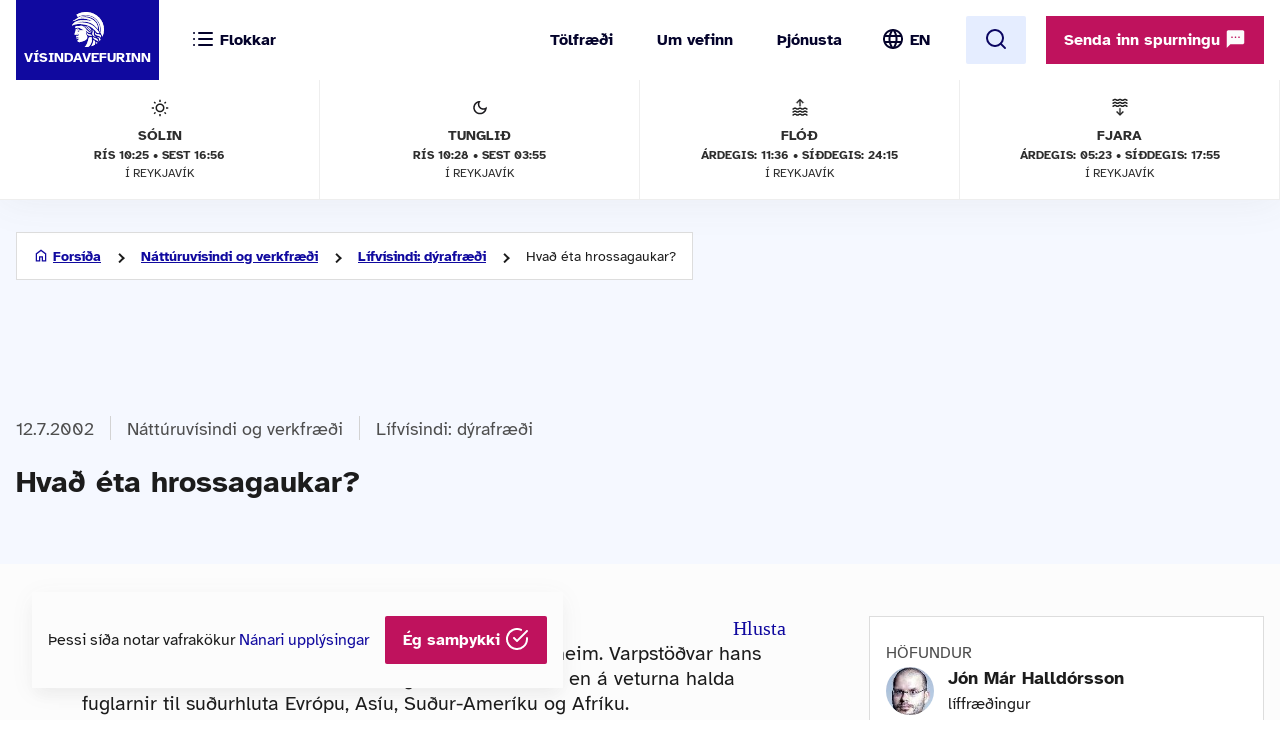

--- FILE ---
content_type: text/html; charset=UTF-8
request_url: https://www.visindavefur.is/svar.php?id=2586
body_size: 31856
content:

<!DOCTYPE html>
<!--[if lt IE 7]> <html class="no-js lt-ie9 lt-ie8 lt-ie7" lang="is" xmlns="http://www.w3.org/1999/xhtml" xmlns:og="http://ogp.me/ns#" xmlns:fb="https://www.facebook.com/2008/fbml" xml:lang="is" lang="is">
<![endif]-->
<!--[if IE 7]> <html class="no-js lt-ie9 lt-ie8" lang="is" xmlns="http://www.w3.org/1999/xhtml" xmlns:og="http://ogp.me/ns#" xmlns:fb="https://www.facebook.com/2008/fbml" xml:lang="is" lang="is">
<![endif]-->
<!--[if IE 8]> <html class="no-js lt-ie9" lang="is" xmlns="http://www.w3.org/1999/xhtml" xmlns:og="http://ogp.me/ns#" xmlns:fb="https://www.facebook.com/2008/fbml" xml:lang="is" lang="is"> <![endif]-->
<!--[if gt IE 8]><!-->
<html class="no-js lang-is" xmlns="http://www.w3.org/1999/xhtml" xmlns:og="http://ogp.me/ns#" xmlns:fb="https://www.facebook.com/2008/fbml" xml:lang="is" lang="is">
<!--<![endif]-->
	<head>
		<title>Vísindavefurinn: Hvað éta hrossagaukar?</title>
		
		<meta charset="utf-8">
		<meta name="viewport" content="width=device-width,initial-scale=1.0,user-scalable=yes,minimum-scalable=1.0" />

		<meta name="google-site-verification" content="UeM_PYJ3NMU1SICgJbjpZdSnqgd7GyGP5YNeM7CYey0" />
		<meta name="google-site-verification" content="W8zhu2vlmP8cDcSp9nCc3F-GKMvtWGBQqOb4cZ-DFhU" />

		                                          									<meta property="og:image" content="https://www.visindavefur.is/myndir/visindavefur_logo_stort_200514.jpg"/>
				                        				 
                <meta property="fb:admins" content="723301661"/>
		                        				 
                <meta property="og:type" content="article"/>
		                        				 
                <meta property="og:url" content="http://www.visindavefur.is/svar.php?id=2586"/>
		                        				 
                <meta property="og:title" content="Hvað éta hrossagaukar?
"/>
		                        				 
                <meta property="og:description" content="Hrossagaukurinn (Gallinago gallinago) finnst víða um heim. Varpstöðvar hans eru á tempruðum svæðum Evrasíu og Norður-Ameríku en á veturna halda fuglarnir til suðurhluta Evrópu, Asíu, Suður-Ameríku og Afríku.      Hrossagaukurinn vegur um 115-130 grömm og er um 27 sentímetrar á lengd með rúmlega 6 se..."/>
		                        				 
                <meta property="og:site_name" content="Vísindavefurinn"/>
		         

		<link rel="stylesheet" href="/design/vv_styles.css?748e8eaf222ddd121278b8de38c535185a1fe729">

		<link rel="alternate" type="application/rss+xml" title="RSS fyrir Vísindavefinn" href="/visindavefur.rss" />

		<link rel="search" type="application/opensearchdescription+xml" href="/libs/opensearch/vv_opensearch.xml?ad167904565014f9f5c11520774f4f8e9e6449e7" title="Leit á Vísindavefnum" />

		<!--[if (lt IE 9) & (!IEMobile)]>
			<script src="/libs/js/selectivizr-min.js?3945292ff776a4f8c611df09f49a051b56c0102f"></script>
		<![endif]-->
		<!--[if lt IE 9]>
			<script src="/libs/js/html5.js?f232b9610b4fd1c3c097616ecf3a1bb6d1d089a9"></script>
		<![endif]-->

		
<!-- Piwik -->
<script type="text/javascript">
  var _paq = _paq || [];
  _paq.push(['trackPageView']);
  _paq.push(['enableLinkTracking']);
  (function() {
    var u="//vefgreinir.hi.is/";
    _paq.push(['setTrackerUrl', u+'piwik.php']);
    _paq.push(['setSiteId', 122]);
    var d=document, g=d.createElement('script'), s=d.getElementsByTagName('script')[0];
    g.type='text/javascript'; g.async=true; g.defer=true; g.src=u+'piwik.js'; s.parentNode.insertBefore(g,s);
  })();
</script>
<noscript><p><img src="//vefgreinir.hi.is/piwik.php?idsite=122" style="border:0;" alt="" /></p></noscript>
<!-- End Piwik Code -->


	</head>
	<body class="b-article">
		
		<header class="header">

            <div class="header-container">

				<div class="header-logo"><a href="/"><img src="/design/i_vv/logo.svg?2024" alt="Vísindavefurinn"><span>Vísindavefurinn</span></a></div>

                <div class="header-mobile">

                    <nav class="mobile-nav" role="navigation">

                        <ul>
			    <li class="categories"><a href="/vegna_thess.php?id="><svg xmlns="http://www.w3.org/2000/svg" width="24" height="24" viewBox="0 0 24 24" fill="none" stroke="currentColor" stroke-width="2" stroke-linecap="round" stroke-linejoin="round" class="feather feather-list"><line x1="8" y1="6" x2="21" y2="6"></line><line x1="8" y1="12" x2="21" y2="12"></line><line x1="8" y1="18" x2="21" y2="18"></line><line x1="3" y1="6" x2="3.01" y2="6"></line><line x1="3" y1="12" x2="3.01" y2="12"></line><line x1="3" y1="18" x2="3.01" y2="18"></line></svg><svg xmlns="http://www.w3.org/2000/svg" width="24" height="24" viewBox="0 0 24 24" fill="none" stroke="currentColor" stroke-width="2" stroke-linecap="round" stroke-linejoin="round" class="feather feather-x"><line x1="18" y1="6" x2="6" y2="18"></line><line x1="6" y1="6" x2="18" y2="18"></line></svg> <span>Flokkar</span></a></li>
                            <li class="burger"><a href="/">
				<span>Valmynd</span> <svg xmlns="http://www.w3.org/2000/svg" width="24" height="24" viewBox="0 0 24 24" fill="none" stroke="currentColor" stroke-width="2" stroke-linecap="round" stroke-linejoin="round" class="feather feather-menu"><line x1="3" y1="12" x2="21" y2="12"></line><line x1="3" y1="6" x2="21" y2="6"></line><line x1="3" y1="18" x2="21" y2="18"></line></svg><svg xmlns="http://www.w3.org/2000/svg" width="24" height="24" viewBox="0 0 24 24" fill="none" stroke="currentColor" stroke-width="2" stroke-linecap="round" stroke-linejoin="round" class="feather feather-x"><line x1="18" y1="6" x2="6" y2="18"></line><line x1="6" y1="6" x2="18" y2="18"></line></svg></a></li>
                            <li class="lang">
                                <img src="/design/i_vv/lang.svg?2024" alt="English">
                                <a href="http://www.why.is/">EN</a>
                            </li>
                        </ul>

                     </nav>

                </div>

				<nav class="category-nav" role="navigation">
			<ul>

				<li class="cat-all">
					<a href="/vegna_thess.php?id=">
					<img src="/design/i_vv/icon-category.svg" alt="">
					<span>Allir flokkar</span>
					<img class="arrow-icon" src="/design/i_vv/arrow_right.svg">
					</a>
				</li>
							<li class="cat-teal">
					<a href="/vegna_thess.php?id=3">

					
																
											 <img src="/design/i_vv/icon-diversity.svg" alt="">
					
					<span style="color:#719500">
						Félagsvísindi
					</span>
					<img class="arrow-icon" src="/design/i_vv/arrow_right.svg">
					</a>
				</li>
							<li class="cat-teal">
					<a href="/vegna_thess.php?id=11">

					
																
											 <img src="/design/i_vv/icon-spa.svg" alt="">
					
					<span style="color:#0098AA">
						Heilbrigðisvísindi
					</span>
					<img class="arrow-icon" src="/design/i_vv/arrow_right.svg">
					</a>
				</li>
							<li class="cat-teal">
					<a href="/vegna_thess.php?id=2">

					
																
											 <img src="/design/i_vv/icon-neurology.svg" alt="">
					
					<span style="color:#c0a14b">
						Hugvísindi
					</span>
					<img class="arrow-icon" src="/design/i_vv/arrow_right.svg">
					</a>
				</li>
							<li class="cat-teal">
					<a href="/vegna_thess.php?id=152">

					
																
											 <img src="/design/i_vv/icon-school.svg" alt="">
					
					<span style="color:#AC1A2F">
						Menntavísindi
					</span>
					<img class="arrow-icon" src="/design/i_vv/arrow_right.svg">
					</a>
				</li>
							<li class="cat-teal">
					<a href="/vegna_thess.php?id=1">

					
																
											 <img src="/design/i_vv/icon-genetics.svg" alt="">
					
					<span style="color:#EB7125">
						Náttúruvísindi og verkfræði
					</span>
					<img class="arrow-icon" src="/design/i_vv/arrow_right.svg">
					</a>
				</li>
							<li class="cat-teal">
					<a href="/vegna_thess.php?id=43">

					
																
											 <img src="/design/i_vv/icon-neurology.svg" alt="">
					
					<span style="color:#00457C">
						Vísindavefur
					</span>
					<img class="arrow-icon" src="/design/i_vv/arrow_right.svg">
					</a>
				</li>
							<li class="cat-teal">
					<a href="/vegna_thess.php?id=202">

					
																
											 <img src="/design/i_vv/icon-account-balance.svg" alt="">
					
					<span style="color:#00457C">
						Þverfræðilegt efni
					</span>
					<img class="arrow-icon" src="/design/i_vv/arrow_right.svg">
					</a>
				</li>
						</ul>
		</nav>
 

                <div class="header-desktop">

                    <nav class="desktop-nav" role="navigation">

                        <ul>
                            <li><a href="/svar.php?id=73555">Tölfræði</a></li>
                            <li><a href="/svar.php?id=70789">Um vefinn</a></li>
                            <li><a href="/svar.php?id=70790">Þjónusta</a></li>
                            <li class="search">
				<form class="searchbar" action="/search/" method="GET">
				<input type="search" name="q" class="d-search" placeholder="Sláðu inn leitarorð og ýttu á „enter“" />

                                <svg xmlns="http://www.w3.org/2000/svg" width="24" height="24" viewBox="0 0 24 24" fill="none">
                                    <mask id="mask0_853_7542" style="mask-type:alpha" maskUnits="userSpaceOnUse" x="0" y="0" width="24" height="24">
                                    <rect width="24" height="24" fill="#D9D9D9"/>
                                    </mask>
                                    <g mask="url(#mask0_853_7542)">
                                    <path d="M19.6 21L13.3 14.7C12.8 15.1 12.225 15.4167 11.575 15.65C10.925 15.8833 10.2333 16 9.5 16C7.68333 16 6.146 15.371 4.888 14.113C3.62933 12.8543 3 11.3167 3 9.5C3 7.68333 3.62933 6.14567 4.888 4.887C6.146 3.629 7.68333 3 9.5 3C11.3167 3 12.8543 3.629 14.113 4.887C15.371 6.14567 16 7.68333 16 9.5C16 10.2333 15.8833 10.925 15.65 11.575C15.4167 12.225 15.1 12.8 14.7 13.3L21 19.6L19.6 21ZM9.5 14C10.75 14 11.8127 13.5627 12.688 12.688C13.5627 11.8127 14 10.75 14 9.5C14 8.25 13.5627 7.18733 12.688 6.312C11.8127 5.43733 10.75 5 9.5 5C8.25 5 7.18733 5.43733 6.312 6.312C5.43733 7.18733 5 8.25 5 9.5C5 10.75 5.43733 11.8127 6.312 12.688C7.18733 13.5627 8.25 14 9.5 14Z" fill="#4E4E4E"/>
                                    </g>
                                </svg>
				</form>
			     </li>
				<li class="lang"><img src="/design/i_vv/lang.svg?2024" alt="English"><a href="http://www.why.is/">EN</a></li>

                        </ul>

                        <a href="/search/" class="search-button btn btn-light"><svg xmlns="http://www.w3.org/2000/svg" width="24" height="24" viewBox="0 0 24 24" fill="none" stroke="currentColor" stroke-width="2" stroke-linecap="round" stroke-linejoin="round" class="feather feather-search"><circle cx="11" cy="11" r="8"></circle><line x1="21" y1="21" x2="16.65" y2="16.65"></line></svg></a>
                        
                        <div class="header-question">
				  <a href="/hvers_vegna.php?id=" onclick="javascript:$('a.send-question').click(); return false;" class="btn send">Senda inn spurningu <img src="/design/i_vv/message.svg" alt="message icon"></a> 
					
			   </div>

			</nav>
				
					<div class="header-data">
												<div class="data-item">
	
							<img src="/design/i_vv/icon-sun.svg" alt="Sólin">
	
							Sólin
							<strong>Rís 10:25 • sest 16:56</strong>
							<span>í Reykjavík</span>
	
						</div>
						
						<div class="data-item">
	
							<img src="/design/i_vv/icon-moon.svg" alt="Tunglið">
	
							Tunglið
							<strong>Rís 10:28 • Sest 03:55</strong>
							<span>í Reykjavík</span>
	
						</div>
						
						<div class="data-item">
	
							<img src="/design/i_vv/icon-flood.svg" alt="Flóð">
	
							Flóð
							<strong>Árdegis: 11:36 • Síðdegis: 24:15</strong>
							<span>í Reykjavík</span>
	
						</div>
						
						<div class="data-item">
	
							<img src="/design/i_vv/icon-tide.svg" alt="Fjaran">
	
							Fjara
							<strong>Árdegis: 05:23 • Síðdegis: 17:55</strong>
							<span>í Reykjavík</span>
	
						</div>
											</div>


                </div>

    
            </div>
		
					<div class="header-data">
												<div class="data-item">
	
							<img src="/design/i_vv/icon-sun.svg" alt="Sólin">
	
							Sólin
							<strong>Rís 10:25 • sest 16:56</strong>
							<span>í Reykjavík</span>
	
						</div>
						
						<div class="data-item">
	
							<img src="/design/i_vv/icon-moon.svg" alt="Tunglið">
	
							Tunglið
							<strong>Rís 10:28 • Sest 03:55</strong>
							<span>í Reykjavík</span>
	
						</div>
						
						<div class="data-item">
	
							<img src="/design/i_vv/icon-flood.svg" alt="Flóð">
	
							Flóð
							<strong>Árdegis: 11:36 • Síðdegis: 24:15</strong>
							<span>í Reykjavík</span>
	
						</div>
						
						<div class="data-item">
	
							<img src="/design/i_vv/icon-tide.svg" alt="Fjaran">
	
							Fjara
							<strong>Árdegis: 05:23 • Síðdegis: 17:55</strong>
							<span>í Reykjavík</span>
	
						</div>
											</div>



		</header>



					
<div class="poppin md-send">

<a class="instructions" href="#">Leiðbeiningar<svg xmlns="http://www.w3.org/2000/svg" width="24" height="24" viewBox="0 0 24 24" fill="none" stroke="currentColor" stroke-width="2" stroke-linecap="round" stroke-linejoin="round" class="feather feather-help-circle"><circle cx="12" cy="12" r="10"></circle><path d="M9.09 9a3 3 0 0 1 5.83 1c0 2-3 3-3 3"></path><line x1="12" y1="17" x2="12.01" y2="17"></line></svg></a><a class="instructions-close" href="#">Til baka <svg xmlns="http://www.w3.org/2000/svg" width="24" height="24" viewBox="0 0 24 24" fill="none" stroke="currentColor" stroke-width="2" stroke-linecap="round" stroke-linejoin="round" class="feather feather-arrow-left"><line x1="19" y1="12" x2="5" y2="12"></line><polyline points="12 19 5 12 12 5"></polyline></svg></a>

	<h2>Sendu inn spurningu </h2>
	
	<div class="instructions-more">

		<p class="first">Hér getur þú sent okkur nýjar spurningar um vísindaleg efni.</p>
		<p>Hafðu spurninguna stutta og hnitmiðaða og sendu aðeins eina í einu. Einlægar og vandaðar spurningar
		um mikilvæg efni eru líklegastar til að kalla fram vönduð og greið svör. Ekki er víst að tími vinnist til að
		svara öllum spurningum.</p>
		<p>Persónulegar upplýsingar um spyrjendur eru eingöngu notaðar í starfsemi vefsins, til dæmis til að
		svör verði við hæfi spyrjenda. Spurningum er ekki sinnt ef spyrjandi villir á sér heimildir eða segir ekki
		nægileg deili á sér.</p>
		<p>Spurningum sem eru ekki á verksviði vefsins er eytt.</p>
		<p>Að öðru leyti er hægt að spyrja Vísindavefinn um allt milli himins og jarðar!</p>
		<div class="content-left-sep"></div>

	</div>

	<form action="/hvers_vegna.php?id=" method="POST" name="question_send">

		<div class="md-fields">

			<input type="hidden" name="step" value="4">

			<div class="md-input">
				<label for="s-fname">Nafn</label>
				<input type="text" name="f_name" class="send-input" id="s-fname" required="required" value="">
				<input type="hidden" name="l_name" class="send-input" id="s-sname" value="">
			</div>

			<div class="md-input">
				<label for="s-email">Netfang</label>
				<input type="email" name="email" class="send-input" id="s-email" required="required" value="">
			</div>

			<div class="md-input">
				<label for="s-byear">Fæðingarár</label>
				<input type="number" name="birthyear" class="send-input" id="s-byear" maxlength="4" required="required" value="">
			</div>

			<div class="md-input">
	<label for="s-math">Ruslpóstvörn</label>

	<input type="hidden" name="vv_math_problem_hash_id" class="vv_math_problem_hash_id" id="vv_math_problem_hash_id" value="">
	<input type="text" name="vv_math_problem_answer" id="vv_math_problem_answer" class="send-input" valuesize="2" maxlength="2" required="required" style="width: 30%;">
	<span class="s-math-container">
			=
		<span class="math_problem_num1_txt"></span>
		<img class="math_problem_math_icon" src="" />
		<span class="math_problem_num2_txt"></span>
	</span>
</div>


			
			<div class="md-input">
				<label for="s-question">Spurning</label>
				<textarea type="text" name="question" class="send-input i-question" id="s-question" rows="6" required="required"></textarea>
			</div>


		</div>

		<div class="md-actions">
			<button type="button" value="" class="btn btn-white"><i data-feather="x"></i> Hætta við</button>
			<button type="submit" value="Senda" class="btn send-button"><i data-feather="check"></i> Senda</button>
			
		</div>

	</form>

</div>




	


		
		<section class="layout">
			<div class="main-content">
									<div class="backdrop-blue">
						<!-- answer begins -->
						<div class="article-header layout-item">
							<div class="breadcrumbs-button">
	<img class="br-arrow" src="/design/i_vv/icon-arrow-left.svg">
	<img class="br-home" src="/design/i_vv/icon-home.svg">
						<a  class="br-back"  href="/">Forsíða</a>
				
					<a  href="/vegna_thess.php?id=1">Náttúruvísindi og verkfræði</a>
				
					<a  href="/vegna_thess.php?id=65">Lífvísindi: dýrafræði</a>
				
					<span>Hvað éta hrossagaukar?</span>
				
	</div>

							<div class="headline-elements">
									<div class="breadcrumbs">
		<div class="b-left">
			<p class="top">Flokkun:</p>
		</div>

				
		<div class="b-right">
								<span class="b-date">12.7.2002</span>
						
			
			<div class="b-cat">

				<a href="/vegna_thess.php?id=1">Náttúruvísindi og verkfræði</a>
														<a href="/vegna_thess.php?id=65">Lífvísindi: dýrafræði</a> 
				
			</div>

		

				</div>
	</div>





																<h1>Hvað éta hrossagaukar?</h1>

								<p class="authors">
									

Jón Már Halldórsson
								</p>
															</div>

							<!-- ads begin -->



<!-- ads end -->

						</div>
					</div>

				
					
					<div class="article-wrapper layout-item">

						<section class="content-left">

							<article class="default-article">
	
								<section class="article-text" id="vv-article-text-area">

					
														<div id="readspeaker_button1" class="rs_skip rsbtn rs_preserve" style="text-align: right; display:block;">
										<a rel="nofollow" class="rsbtn_play" accesskey="L" title="Hlustaðu á þessa síðu lesna af ReadSpeaker webReader" href="//app-eu.readspeaker.com/cgi-bin/rsent?customerid=10303&lang=is_is&voice=is_dora&readid=vv-article-text-area&url=https%3A%2F%2Fwww.visindavefur.is%2Fsvar.php%3Fid%3D2586">
											<span class="rsbtn_left rsimg rspart"><span class="rsbtn_text"><span>Hlusta</span></span></span>
											<span class="rsbtn_right rsimg rsplay rspart"></span>
										</a>
									</div>



									Hrossagaukurinn (<i>Gallinago gallinago</i>) finnst víða um heim. Varpstöðvar hans eru á tempruðum svæðum Evrasíu og Norður-Ameríku en á veturna halda fuglarnir til suðurhluta Evrópu, Asíu, Suður-Ameríku og Afríku.<p class="br"></p>
<br><p class="br"></p>
<img src="myndir/Hrossag2_120702.jpg"  border=0><br><p class="br"></p>
Hrossagaukurinn vegur um 115-130 grömm og er um 27 sentímetrar á lengd með rúmlega 6 sentímetra langan gogg. Kjörlendi hans eru opin svæði, oft í kjarrlendi, við mýrar, læki eða ár. Víða í Evrópu er hann algengur við skipaskurði. Á nyrstu varplendum hrossagauksins í Kanada og Rússlandi heldur hann til á túndrum.<p class="br"></p>
<p class="br"></p>
Rannsóknir hafa sýnt að fæðuval gauksins er fjölbreytt. Á matseðli hans eru ormar, skordýr, krabbadýr og lindýr en einnig étur hann eitthvað af berjum og fræjum. Hrossagaukurinn er ákaflega vel aðlagaður að smádýraáti enda hefur hann langan gogg sem hann stingur niður í jarðveginn og tínir þannig upp smádýr.<p class="br"></p>
<p class="br"></p>
Hrossagaukurinn verpur hér á landi og er íslenski varpstofninn afar stór, eflaust nokkur hundruð þúsund fuglar. Flug hrossagauksins er einstakt, en hann steypir sér niður úr nokkurra tuga metra hæð og notar ystu stélfjaðrirnar til að hneggja.<p class="br"></p>
<br><img src="myndir/Hrossag1_120702.jpg"  border=0><br><p class="br"></p>
Kortið sýnir úbreiðslu hrossagauksins í Evrópu. Guli liturinn merkir sumarvarpstöðvar. Græni liturinn táknar þau svæði þar sem hrossagaukurinn heldur sig allan ársins hring og blái liturinn merkir vetrarstöðvar hans.<p class="br"></p>
<p class="br"></p>
Skoðið einnig svör við eftirfarandi spurningum<ul><li><a href="svar.asp?id=142" target="_self">Finna fuglar ekki bragð?</a> eftir Arnþór Garðarsson</li><li><a href="svar.asp?id=2398" target="_self">Hvernig geta fuglar fundið ánamaðka í blómabeði eða grasi?</a> eftir Jón Má Halldórsson</li></ul>Myndin af hrossagauk í ætisleit er fengin af vefsetri <a href="http://staff.bath.ac.uk/pyscpb/images/Snipe%20gallinago%20gallinago.jpg" target="_blank">Háskólans í Bath</a><p class="br"></p>


						
								</section>

							</article>
	
							</section>
						
										<section class="content-right">

						<div id="content-right-wrapper">

							<div class="authors">

								<h4>Höfundur</h4>

								

<div class="author"><div class="au-img"><img src="/myndir/thumbs/jon_mar_halldorsson_hofundur_150114_thumb_70w.jpg" alt="Jón Már Halldórsson" /></div><div class="au-name"><p><a href="/hofundur/425/jon-mar-halldorsson/">Jón Már Halldórsson</a></p></div><div class="au-pos"><p>líffræðingur</p></div></div>
							</div>

										
							<div class="publish-date">
								<h4>Útgáfudagur</h4>
								<p>12.7.2002</p>
							</div>

							
							<div class="publisher">
								<h4>Spyrjandi</h4>
								<p>Trausti Sæmundsson, f. 1989</p>
							</div>
							<div class="tags">

								<h4>Efnisorð</h4>
								<ul>
																			<li><a href="/search/?q=hrossagaukar">hrossagaukar</a></li>
																			<li><a href="/search/?q=hrossagaukur">hrossagaukur</a></li>
																			<li><a href="/search/?q=f%C3%A6%C3%B0uval">fæðuval</a></li>
																			<li><a href="/search/?q=varpfugl">varpfugl</a></li>
																			<li><a href="/search/?q=varpstofn">varpstofn</a></li>
																			<li><a href="/search/?q=fuglar">fuglar</a></li>
																	</ul>
							</div>

							
							<div class="footnote">
								<h4>Tilvísun</h4>

								<p id="citation_chicago" class="citation_displayed">

								

Jón Már Halldórsson. &#8222;Hvað éta hrossagaukar?&#8220; <i>Vísindavefurinn</i>, 12. júlí 2002, sótt 26. janúar 2026, https://visindavefur.is/svar.php?id=2586.
								</p>
	
								<p id="citation_apa" class="citation_hidden">
								

Jón Már Halldórsson.  (2002, 12. júlí). <i>Hvað éta hrossagaukar?</i> Vísindavefurinn. https://visindavefur.is/svar.php?id=2586
								</p>
	
								<p id="citation_mla" class="citation_hidden">
								

Jón Már Halldórsson. &#8222;Hvað éta hrossagaukar?&#8220; <i>Vísindavefurinn</i>. 12. júl. 2002. Vefsíða. 26. jan. 2026. &lt;https://visindavefur.is/svar.php?id=2586&gt;.
								</p>

								<p class="box-blue citation-buttons-wrapper">
									<a href="#citation_chicago" class="citation-button">Chicago</a> <span class="citation-separator">|</span>
									<a href="#citation_apa" class="citation-button">APA</a> <span class="citation-separator">|</span>
									<a href="#citation_mla" class="citation-button">MLA</a>
								</p>

							</div>
								
							<div class="social-share">

								<h4>Deila</h4>

								<div class="share-buttons">

									<a href="/send.php?id=6587" class="share email" title="Senda"><img src="/design/i_vv/icon-email-big.svg?2024e" width="32" height="32" color="#10099f"></a>
																		<a href="https://www.facebook.com/sharer.php?u=https%3A%2F%2Fwww.visindavefur.is%2Fsvar.php%3Fid%3D2586" class="share" target="_new"><img src="/design/i_vv/icon-facebook.svg"></a>
																		<a href="https://www.linkedin.com/shareArticle?mini=true&url=https%3A%2F%2Fwww.visindavefur.is%2Fsvar.php%3Fid%3D2586&title=Hva%C3%B0%20%C3%A9ta%20hrossagaukar%3F" class="share" target="_new"><img src="/design/i_vv/icon-linkedin.svg" width="32" height="32"></a>
									<a href="https://x.com/intent/tweet?text=https%3A%2F%2Fwww.visindavefur.is%2Fsvar.php%3Fid%3D2586" class="share" target="_new"><img src="/design/i_vv/icon-x.svg" width="32" height="32"></a>
								</div>
							</div>
						</div>

					</section>
				
								</div>
				
			<section class="content-below backdrop-blue">
				<div class="recent-answers layout-item">
					


				</div>
			</section>





			</div>
		</section>

		

		<footer>
			<section>
	<div class="footer-container">
	<div class="footer-left-right">
		<div class="footer-left">
			<a href="/"><div class="logo-bottom"></div></a>
		</div>
		<div class="footer-center contact-info">
            <!-- address box begins -->
                        
                <ul class="contact-list">
			<!-- address box begins -->
<li><img src="/design/i_vv/icon-location.svg" alt="">Dunhaga 5, 107 Reykjavík</li>
<li><img src="/design/i_vv/icon-telephone.svg" alt=""><a href="tel:+3545254765">525-4765</a></li>
<li class="f-email"><img src="/design/i_vv/icon-email.svg" alt=""><a href="mailto:visindavefur@hi.is">Tölvupóstur <span class="extra">til ritstjórnar</span></a></li>
<!-- address box ends -->


                </ul>  

            <!-- address box ends -->
		</div>

		<div class="footer-right">
			<a href="#" class="arrow-btn scroll-up">Skruna upp<svg xmlns="http://www.w3.org/2000/svg" width="24" height="24" viewBox="0 0 24 24" fill="none"><mask id="mask0_798_1658" style="mask-type:alpha" maskUnits="userSpaceOnUse" x="0" y="0" width="24" height="24"><rect width="24" height="24" fill="#D9D9D9"/></mask><g mask="url(#mask0_798_1658)"><path d="M11 20V7.825L5.4 13.425L4 12L12 4L20 12L18.6 13.425L13 7.825V20H11Z" fill="#10099F"/></g></svg></a>
		</div>
	</div>
	</div>
</section>

</footer>


<div class="poppin poppin--alert --hide" id="cookie-policy-disclaimer">
	<p>Þessi síða notar vafrakökur <a href="/svar.php?id=76210">Nánari upplýsingar</a></p>
	<a href="#" class="btn" onclick="javascript:vv_public_cookie_policy_ok();">Ég samþykki <i data-feather="check-circle"></i></a>
</div>



<!--<script src="/libs/js/fb-js-sdk2.js" async="" crossorigin="anonymous"></script>-->
<!--<script id="facebook-jssdk" src="/libs/js/fb-js-sdk.js">-->

<script type="text/javascript" src="/libs/js/jquery-2.2.4.min.js?c6ab43d6596db5a7d10faf2338aea3f6cb734ac7"></script>
<script type="text/javascript" src="/libs/js/jquery.cookie.js?8c4cbb4a39b126679aeb4dcd82817c380b8a2041"></script>
<script type="text/javascript" src="/libs/js/jquery.waypoints.js?d4073724d7a9642ad4081c2d83e247f94261cc56"></script>
<script type="text/javascript" src="/libs/js/feather.js?f95a28afade14d2a05d9dbcb9d05bc5315a71ed4"></script>
<script type="text/javascript" src="/libs/js/mainweb-is.js?266919373c4ea4d8510d35411c8281aa49dbb167"></script>



<script src="//cdn1.readspeaker.com/script/10303/webReader/webReader.js?pids=wr" type="text/javascript"></script>



					

<div
	class="poppin md-email"
	>
        <h2>Senda grein til vinar</h2>

	<form action="/send.php" method="POST" name="question_send">
	<input type="hidden" name="dosend" value="true">

	<input type="hidden" name="id" value="2586">

	
		<div class="md-fields">
            <div class="md-input">
              <label for="fnafn">Nafn þitt</label>
              <input id="fnafn" name="send_sender_name" value="" type="text" required="required" />
            </div>
            
            <div class="md-input">
              <label for="e-email">Netfang þitt</label>
              <input id="e-mail" name="send_sender_email" value="" type="email" required="required" />
            </div>

	    <div class="md-input">
	      <label for="e-email2">Netfang móttakanda</label>
	      <input id="e-email2" name="send_recv_email" value="" type="email" required="required" />
	    </div>

	<div class="md-input">
	<label for="s-math">Ruslpóstvörn</label>

	<input type="hidden" name="vv_math_problem_hash_id" class="vv_math_problem_hash_id" id="vv_math_problem_hash_id" value="">
	<input type="text" name="vv_math_problem_answer" id="vv_math_problem_answer" class="send-input" valuesize="2" maxlength="2" required="required" style="width: 30%;">
	<span class="s-math-container">
			=
		<span class="math_problem_num1_txt"></span>
		<img class="math_problem_math_icon" src="" />
		<span class="math_problem_num2_txt"></span>
	</span>
</div>

        
	  
           <div class="md-input">
                <label for="e-message">Svar</label>
		<p>Hvað éta hrossagaukar?<br />
		Hrossagaukurinn (<i>Gallinago gallinago</i>) finnst víða um heim. Varpstöðvar hans eru á tempruðum svæðum Evrasíu og Norður-Ameríku en á veturna halda fuglarnir til suðurhluta Evrópu, Asíu, Suður-Ameríku og Afríku.<p class="br"></p>
<br><p class="br"></p>
<img src="myndir/Hrossag2_120702.jpg"  border=0><br><p class="br"></p>
Hrossagaukurinn vegur um 115-130 grömm og er um 27 sentímetrar á lengd með rúmlega 6 sentímetra langan gogg. Kjörlendi hans eru opin svæði, oft í kjarrlendi, við mýrar, læki eða ár. Víða í Evrópu er hann algengur við skipaskurði. Á nyrstu varplendum hrossagauksins í Kanada og Rússlandi heldur hann til á túndrum.<p class="br"></p>
<p class="br"></p>
Rannsóknir hafa sýnt að fæðuval gauksins er fjölbreytt. Á matseðli hans eru ormar, skordýr, krabbadýr og lindýr en einnig étur hann eitthvað af berjum og fræjum. Hrossagaukurinn er ákaflega vel aðlagaður að smádýraáti enda hefur hann langan gogg sem hann stingur niður í jarðveginn og tínir þannig upp smádýr.<p class="br"></p>
<p class="br"></p>
Hrossagaukurinn verpur hér á landi og er íslenski varpstofninn afar stór, eflaust nokkur hundruð þúsund fuglar. Flug hrossagauksins er einstakt, en hann steypir sér niður úr nokkurra tuga metra hæð og notar ystu stélfjaðrirnar til að hneggja.<p class="br"></p>
<br><img src="myndir/Hrossag1_120702.jpg"  border=0><br><p class="br"></p>
Kortið sýnir úbreiðslu hrossagauksins í Evrópu. Guli liturinn merkir sumarvarpstöðvar. Græni liturinn táknar þau svæði þar sem hrossagaukurinn heldur sig allan ársins hring og blái liturinn merkir vetrarstöðvar hans.<p class="br"></p>
<p class="br"></p>
Skoðið einnig svör við eftirfarandi spurningum<ul><li><a href="svar.asp?id=142" target="_self">Finna fuglar ekki bragð?</a> eftir Arnþór Garðarsson</li><li><a href="svar.asp?id=2398" target="_self">Hvernig geta fuglar fundið ánamaðka í blómabeði eða grasi?</a> eftir Jón Má Halldórsson</li></ul>Myndin af hrossagauk í ætisleit er fengin af vefsetri <a href="http://staff.bath.ac.uk/pyscpb/images/Snipe%20gallinago%20gallinago.jpg" target="_blank">Háskólans í Bath</a><p class="br"></p>
...</p>
           </div>
	</div>
          
        <div class="md-actions">
		<button type="button" value="" class="btn btn-white"><i data-feather="x"></i> Hætta við</button>
		<button type="submit" value="Senda" class="btn send-button"><i data-feather="check"></i> Senda</button>
        </div>
	</form>
</div>



		
		

<div id="fb-root"></div>
<script>(function(d, s, id) {
  var js, fjs = d.getElementsByTagName(s)[0];
  if (d.getElementById(id)) return;
  js = d.createElement(s); js.id = id;
  js.src = "//connect.facebook.net/en_US/all.js#xfbml=1";
  fjs.parentNode.insertBefore(js, fjs);
}(document, 'script', 'facebook-jssdk'));</script>


	</body>
</html>


--- FILE ---
content_type: image/svg+xml
request_url: https://www.visindavefur.is/design/i_vv/icon-genetics.svg
body_size: 2175
content:
<svg width="24" height="24" viewBox="0 0 24 24" fill="none" xmlns="http://www.w3.org/2000/svg">
<g id="genetics">
<mask id="mask0_202_65598" style="mask-type:alpha" maskUnits="userSpaceOnUse" x="0" y="0" width="24" height="24">
<rect id="Bounding box" width="24" height="24" fill="#D9D9D9"/>
</mask>
<g mask="url(#mask0_202_65598)">
<path id="genetics_2" d="M5.00012 22.9994V21.9994C5.00012 19.6827 5.48346 17.8034 6.45012 16.3614C7.41679 14.9201 8.75012 13.4661 10.4501 11.9994C8.75012 10.5327 7.41679 9.07839 6.45012 7.63639C5.48346 6.19506 5.00012 4.31606 5.00012 1.99939V0.99939H7.00012V1.99939C7.00012 2.18272 7.00446 2.35339 7.01312 2.51139C7.02112 2.67006 7.03346 2.83272 7.05012 2.99939H16.9501C16.9668 2.83272 16.9795 2.67006 16.9881 2.51139C16.9961 2.35339 17.0001 2.18272 17.0001 1.99939V0.99939H19.0001V1.99939C19.0001 4.31606 18.5168 6.19506 17.5501 7.63639C16.5835 9.07839 15.2501 10.5327 13.5501 11.9994C15.2501 13.4661 16.5835 14.9201 17.5501 16.3614C18.5168 17.8034 19.0001 19.6827 19.0001 21.9994V22.9994H17.0001V21.9994C17.0001 21.8161 16.9961 21.6454 16.9881 21.4874C16.9795 21.3287 16.9668 21.1661 16.9501 20.9994H7.05012C7.03346 21.1661 7.02112 21.3287 7.01312 21.4874C7.00446 21.6454 7.00012 21.8161 7.00012 21.9994V22.9994H5.00012ZM8.45012 6.99939H15.5501C15.7668 6.68272 15.9545 6.36606 16.1131 6.04939C16.2711 5.73272 16.4168 5.38272 16.5501 4.99939H7.45012C7.58346 5.36606 7.72946 5.71172 7.88812 6.03639C8.04612 6.36172 8.23345 6.68272 8.45012 6.99939ZM12.0001 10.6994C12.3335 10.4161 12.6585 10.1327 12.9751 9.84939C13.2918 9.56606 13.5918 9.28272 13.8751 8.99939H10.1251C10.4085 9.28272 10.7085 9.56606 11.0251 9.84939C11.3418 10.1327 11.6668 10.4161 12.0001 10.6994ZM10.1251 14.9994H13.8751C13.5918 14.7161 13.2918 14.4327 12.9751 14.1494C12.6585 13.8661 12.3335 13.5827 12.0001 13.2994C11.6668 13.5827 11.3418 13.8661 11.0251 14.1494C10.7085 14.4327 10.4085 14.7161 10.1251 14.9994ZM7.45012 18.9994H16.5501C16.4168 18.6327 16.2711 18.2867 16.1131 17.9614C15.9545 17.6367 15.7668 17.3161 15.5501 16.9994H8.45012C8.23345 17.3161 8.04612 17.6327 7.88812 17.9494C7.72946 18.2661 7.58346 18.6161 7.45012 18.9994Z" fill="#1C1C1C"/>
</g>
</g>
</svg>


--- FILE ---
content_type: image/svg+xml
request_url: https://www.visindavefur.is/design/i_vv/icon-email-big.svg?2024e
body_size: 532
content:
<svg width="32" height="32" viewBox="0 0 32 32" fill="none" xmlns="http://www.w3.org/2000/svg">
<path d="M3.2 28.6C2.32 28.6 1.56693 28.2869 0.9408 27.6608C0.3136 27.0336 0 26.28 0 25.4V6.2C0 5.32 0.3136 4.56693 0.9408 3.9408C1.56693 3.3136 2.32 3 3.2 3H28.8C29.68 3 30.4336 3.3136 31.0608 3.9408C31.6869 4.56693 32 5.32 32 6.2V25.4C32 26.28 31.6869 27.0336 31.0608 27.6608C30.4336 28.2869 29.68 28.6 28.8 28.6H3.2ZM16 17.4L3.2 9.4V25.4H28.8V9.4L16 17.4ZM16 14.2L28.8 6.2H3.2L16 14.2ZM3.2 9.4V6.2V25.4V9.4Z" fill="#10099F"/>
</svg>


--- FILE ---
content_type: application/javascript
request_url: https://www.visindavefur.is/libs/js/jquery.waypoints.js?d4073724d7a9642ad4081c2d83e247f94261cc56
body_size: 27293
content:
/*!
Waypoints - 4.0.0
Copyright © 2011-2016 Caleb Troughton
Licensed under the MIT license.
https://github.com/imakewebthings/waypoints/blob/master/licenses.txt
*/
(function e(t,n,r){function s(o,u){if(!n[o]){if(!t[o]){var a=typeof require=="function"&&require;if(!u&&a)return a(o,!0);if(i)return i(o,!0);var f=new Error("Cannot find module '"+o+"'");throw f.code="MODULE_NOT_FOUND",f}var l=n[o]={exports:{}};t[o][0].call(l.exports,function(e){var n=t[o][1][e];return s(n?n:e)},l,l.exports,e,t,n,r)}return n[o].exports}var i=typeof require=="function"&&require;for(var o=0;o<r.length;o++)s(r[o]);return s})({1:[function(require,module,exports){
  'use strict'
  var Waypoint = require('../waypoint')

  function createExtension(framework) {
    return function() {
      var waypoints = []
      var overrides = arguments[0]

      if (framework.isFunction(arguments[0])) {
        overrides = framework.extend({}, arguments[1])
        overrides.handler = arguments[0]
      }

      this.each(function() {
        var options = framework.extend({}, overrides, {
          element: this
        })
        if (typeof options.context === 'string') {
          options.context = framework(this).closest(options.context)[0]
        }
        waypoints.push(new Waypoint(options))
      })

      return waypoints
    }
  }

  module.exports = createExtension

},{"../waypoint":9}],2:[function(require,module,exports){
(function (global){
  'use strict'

  var jquery = global.jQuery  //require('jquery')

  function JQueryAdapter(element) {
    this.$element = jquery(element)
  }

  jquery.each([
    'innerHeight',
    'innerWidth',
    'off',
    'offset',
    'on',
    'outerHeight',
    'outerWidth',
    'scrollLeft',
    'scrollTop'
  ], function(i, method) {
    JQueryAdapter.prototype[method] = function() {
      var args = Array.prototype.slice.call(arguments)
      return this.$element[method].apply(this.$element, args)
    }
  })

  jquery.each([
    'extend',
    'inArray',
    'isEmptyObject'
  ], function(i, method) {
    JQueryAdapter[method] = jquery[method]
  })

  module.exports = {
    name: 'jquery',
    Adapter: JQueryAdapter
  }

}).call(this,typeof global !== "undefined" ? global : typeof self !== "undefined" ? self : typeof window !== "undefined" ? window : {})
},{}],3:[function(require,module,exports){
(function (global){
  'use strict'
  var Waypoint = require('./waypoint')

  function requestAnimationFrameShim(callback) {
    global.setTimeout(callback, 1000 / 60)
  }

  var keyCounter = 0
  var contexts = {}
  var oldWindowLoad = global.onload

  /* http://imakewebthings.com/waypoints/api/context */
  function Context(element) {
    this.element = element
    this.Adapter = Waypoint.Adapter
    this.adapter = new this.Adapter(element)
    this.key = 'waypoint-context-' + keyCounter
    this.didScroll = false
    this.didResize = false
    this.oldScroll = {
      x: this.adapter.scrollLeft(),
      y: this.adapter.scrollTop()
    }
    this.waypoints = {
      vertical: {},
      horizontal: {}
    }

    element.waypointContextKey = this.key
    contexts[element.waypointContextKey] = this
    keyCounter += 1

    this.createThrottledScrollHandler()
    this.createThrottledResizeHandler()
  }

  /* Private */
  Context.prototype.add = function(waypoint) {
    var axis = waypoint.options.horizontal ? 'horizontal' : 'vertical'
    this.waypoints[axis][waypoint.key] = waypoint
    this.refresh()
  }

  /* Private */
  Context.prototype.checkEmpty = function() {
    var horizontalEmpty = this.Adapter.isEmptyObject(this.waypoints.horizontal)
    var verticalEmpty = this.Adapter.isEmptyObject(this.waypoints.vertical)
    if (horizontalEmpty && verticalEmpty) {
      this.adapter.off('.waypoints')
      delete contexts[this.key]
    }
  }

  /* Private */
  Context.prototype.createThrottledResizeHandler = function() {
    var self = this

    function resizeHandler() {
      self.handleResize()
      self.didResize = false
    }

    this.adapter.on('resize.waypoints', function() {
      if (!self.didResize) {
        self.didResize = true
        Waypoint.requestAnimationFrame(resizeHandler)
      }
    })
  }

  /* Private */
  Context.prototype.createThrottledScrollHandler = function() {
    var self = this
    function scrollHandler() {
      self.handleScroll()
      self.didScroll = false
    }

    this.adapter.on('scroll.waypoints', function() {
      if (!self.didScroll || Waypoint.isTouch) {
        self.didScroll = true
        Waypoint.requestAnimationFrame(scrollHandler)
      }
    })
  }

  /* Private */
  Context.prototype.handleResize = function() {
    Waypoint.Context.refreshAll()
  }

  /* Private */
  Context.prototype.handleScroll = function() {
    var triggeredGroups = {}
    var axes = {
      horizontal: {
        newScroll: this.adapter.scrollLeft(),
        oldScroll: this.oldScroll.x,
        forward: 'right',
        backward: 'left'
      },
      vertical: {
        newScroll: this.adapter.scrollTop(),
        oldScroll: this.oldScroll.y,
        forward: 'down',
        backward: 'up'
      }
    }

    for (var axisKey in axes) {
      var axis = axes[axisKey]
      var isForward = axis.newScroll > axis.oldScroll
      var direction = isForward ? axis.forward : axis.backward

      for (var waypointKey in this.waypoints[axisKey]) {
        var waypoint = this.waypoints[axisKey][waypointKey]
        var wasBeforeTriggerPoint = axis.oldScroll < waypoint.triggerPoint
        var nowAfterTriggerPoint = axis.newScroll >= waypoint.triggerPoint
        var crossedForward = wasBeforeTriggerPoint && nowAfterTriggerPoint
        var crossedBackward = !wasBeforeTriggerPoint && !nowAfterTriggerPoint
        if (crossedForward || crossedBackward) {
          waypoint.queueTrigger(direction)
          triggeredGroups[waypoint.group.id] = waypoint.group
        }
      }
    }

    for (var groupKey in triggeredGroups) {
      triggeredGroups[groupKey].flushTriggers()
    }

    this.oldScroll = {
      x: axes.horizontal.newScroll,
      y: axes.vertical.newScroll
    }
  }

  /* Private */
  Context.prototype.innerHeight = function() {
    /*eslint-disable eqeqeq */
    if (this.element == this.element.window) {
      return Waypoint.viewportHeight()
    }
    /*eslint-enable eqeqeq */
    return this.adapter.innerHeight()
  }

  /* Private */
  Context.prototype.remove = function(waypoint) {
    delete this.waypoints[waypoint.axis][waypoint.key]
    this.checkEmpty()
  }

  /* Private */
  Context.prototype.innerWidth = function() {
    /*eslint-disable eqeqeq */
    if (this.element == this.element.window) {
      return Waypoint.viewportWidth()
    }
    /*eslint-enable eqeqeq */
    return this.adapter.innerWidth()
  }

  /* Public */
  /* http://imakewebthings.com/waypoints/api/context-destroy */
  Context.prototype.destroy = function() {
    var allWaypoints = []
    for (var axis in this.waypoints) {
      for (var waypointKey in this.waypoints[axis]) {
        allWaypoints.push(this.waypoints[axis][waypointKey])
      }
    }
    for (var i = 0, end = allWaypoints.length; i < end; i++) {
      allWaypoints[i].destroy()
    }
  }

  /* Public */
  /* http://imakewebthings.com/waypoints/api/context-refresh */
  Context.prototype.refresh = function() {
    /*eslint-disable eqeqeq */
    var isWindow = this.element == this.element.window
    /*eslint-enable eqeqeq */
    var contextOffset = isWindow ? undefined : this.adapter.offset()
    var triggeredGroups = {}
    var axes

    this.handleScroll()
    axes = {
      horizontal: {
        contextOffset: isWindow ? 0 : contextOffset.left,
        contextScroll: isWindow ? 0 : this.oldScroll.x,
        contextDimension: this.innerWidth(),
        oldScroll: this.oldScroll.x,
        forward: 'right',
        backward: 'left',
        offsetProp: 'left'
      },
      vertical: {
        contextOffset: isWindow ? 0 : contextOffset.top,
        contextScroll: isWindow ? 0 : this.oldScroll.y,
        contextDimension: this.innerHeight(),
        oldScroll: this.oldScroll.y,
        forward: 'down',
        backward: 'up',
        offsetProp: 'top'
      }
    }

    for (var axisKey in axes) {
      var axis = axes[axisKey]
      for (var waypointKey in this.waypoints[axisKey]) {
        var waypoint = this.waypoints[axisKey][waypointKey]
        var adjustment = waypoint.options.offset
        var oldTriggerPoint = waypoint.triggerPoint
        var elementOffset = 0
        var freshWaypoint = oldTriggerPoint == null
        var contextModifier, wasBeforeScroll, nowAfterScroll
        var triggeredBackward, triggeredForward

        if (waypoint.element !== waypoint.element.window) {
          elementOffset = waypoint.adapter.offset()[axis.offsetProp]
        }

        if (typeof adjustment === 'function') {
          adjustment = adjustment.apply(waypoint)
        }
        else if (typeof adjustment === 'string') {
          adjustment = parseFloat(adjustment)
          if (waypoint.options.offset.indexOf('%') > - 1) {
            adjustment = Math.ceil(axis.contextDimension * adjustment / 100)
          }
        }

        contextModifier = axis.contextScroll - axis.contextOffset
        waypoint.triggerPoint = elementOffset + contextModifier - adjustment
        wasBeforeScroll = oldTriggerPoint < axis.oldScroll
        nowAfterScroll = waypoint.triggerPoint >= axis.oldScroll
        triggeredBackward = wasBeforeScroll && nowAfterScroll
        triggeredForward = !wasBeforeScroll && !nowAfterScroll

        if (!freshWaypoint && triggeredBackward) {
          waypoint.queueTrigger(axis.backward)
          triggeredGroups[waypoint.group.id] = waypoint.group
        }
        else if (!freshWaypoint && triggeredForward) {
          waypoint.queueTrigger(axis.forward)
          triggeredGroups[waypoint.group.id] = waypoint.group
        }
        else if (freshWaypoint && axis.oldScroll >= waypoint.triggerPoint) {
          waypoint.queueTrigger(axis.forward)
          triggeredGroups[waypoint.group.id] = waypoint.group
        }
      }
    }

    Waypoint.requestAnimationFrame(function() {
      for (var groupKey in triggeredGroups) {
        triggeredGroups[groupKey].flushTriggers()
      }
    })

    return this
  }

  /* Private */
  Context.findOrCreateByElement = function(element) {
    return Context.findByElement(element) || new Context(element)
  }

  /* Private */
  Context.refreshAll = function() {
    for (var contextId in contexts) {
      contexts[contextId].refresh()
    }
  }

  /* Public */
  /* http://imakewebthings.com/waypoints/api/context-find-by-element */
  Context.findByElement = function(element) {
    return contexts[element.waypointContextKey]
  }

  global.onload = function() {
    if (oldWindowLoad) {
      oldWindowLoad()
    }
    Context.refreshAll()
  }

  Waypoint.requestAnimationFrame = function(callback) {
    var requestFn = global.requestAnimationFrame ||
      global.mozRequestAnimationFrame ||
      global.webkitRequestAnimationFrame ||
      requestAnimationFrameShim
    requestFn.call(window, callback)
  }
  module.exports = Context

}).call(this,typeof global !== "undefined" ? global : typeof self !== "undefined" ? self : typeof window !== "undefined" ? window : {})
},{"./waypoint":9}],4:[function(require,module,exports){
(function (global){
'use strict'
var Waypoint = require('../waypoint')
var Context = require('../context')
var Group = require('../group')
var JQueryAdapter = require('../adapters/jquery')
var Inview = require('../shortcuts/inview')
var Infinite = require('../shortcuts/infinite')
var Sticky = require('../shortcuts/sticky')
var createExtension = require('../adapters/jquery-zepto-fn-extension')

global.Waypoint = Waypoint

Waypoint.Context = Context
Waypoint.Group = Group
Waypoint.adapters.push(JQueryAdapter)
Waypoint.Adapter = JQueryAdapter.Adapter
if (global.jQuery) {
    global.jQuery.fn.waypoint = createExtension(global.jQuery)
}

Waypoint.Inview = Inview
Waypoint.Infinite = Infinite
Waypoint.Sticky = Sticky

module.exports = Waypoint

}).call(this,typeof global !== "undefined" ? global : typeof self !== "undefined" ? self : typeof window !== "undefined" ? window : {})
},{"../adapters/jquery":2,"../adapters/jquery-zepto-fn-extension":1,"../context":3,"../group":5,"../shortcuts/infinite":6,"../shortcuts/inview":7,"../shortcuts/sticky":8,"../waypoint":9}],5:[function(require,module,exports){
  'use strict'
  var Waypoint = require('./waypoint')

  function byTriggerPoint(a, b) {
    return a.triggerPoint - b.triggerPoint
  }

  function byReverseTriggerPoint(a, b) {
    return b.triggerPoint - a.triggerPoint
  }

  var groups = {
    vertical: {},
    horizontal: {}
  }

  /* http://imakewebthings.com/waypoints/api/group */
  function Group(options) {
    this.name = options.name
    this.axis = options.axis
    this.id = this.name + '-' + this.axis
    this.waypoints = []
    this.clearTriggerQueues()
    groups[this.axis][this.name] = this
  }

  /* Private */
  Group.prototype.add = function(waypoint) {
    this.waypoints.push(waypoint)
  }

  /* Private */
  Group.prototype.clearTriggerQueues = function() {
    this.triggerQueues = {
      up: [],
      down: [],
      left: [],
      right: []
    }
  }

  /* Private */
  Group.prototype.flushTriggers = function() {
    for (var direction in this.triggerQueues) {
      var waypoints = this.triggerQueues[direction]
      var reverse = direction === 'up' || direction === 'left'
      waypoints.sort(reverse ? byReverseTriggerPoint : byTriggerPoint)
      for (var i = 0, end = waypoints.length; i < end; i += 1) {
        var waypoint = waypoints[i]
        if (waypoint.options.continuous || i === waypoints.length - 1) {
          waypoint.trigger([direction])
        }
      }
    }
    this.clearTriggerQueues()
  }

  /* Private */
  Group.prototype.next = function(waypoint) {
    this.waypoints.sort(byTriggerPoint)
    var index = Waypoint.Adapter.inArray(waypoint, this.waypoints)
    var isLast = index === this.waypoints.length - 1
    return isLast ? null : this.waypoints[index + 1]
  }

  /* Private */
  Group.prototype.previous = function(waypoint) {
    this.waypoints.sort(byTriggerPoint)
    var index = Waypoint.Adapter.inArray(waypoint, this.waypoints)
    return index ? this.waypoints[index - 1] : null
  }

  /* Private */
  Group.prototype.queueTrigger = function(waypoint, direction) {
    this.triggerQueues[direction].push(waypoint)
  }

  /* Private */
  Group.prototype.remove = function(waypoint) {
    var index = Waypoint.Adapter.inArray(waypoint, this.waypoints)
    if (index > -1) {
      this.waypoints.splice(index, 1)
    }
  }

  /* Public */
  /* http://imakewebthings.com/waypoints/api/first */
  Group.prototype.first = function() {
    return this.waypoints[0]
  }

  /* Public */
  /* http://imakewebthings.com/waypoints/api/last */
  Group.prototype.last = function() {
    return this.waypoints[this.waypoints.length - 1]
  }

  /* Private */
  Group.findOrCreate = function(options) {
    return groups[options.axis][options.name] || new Group(options)
  }

  module.exports = Group

},{"./waypoint":9}],6:[function(require,module,exports){
(function (global){
(function(global) {
  'use strict'

  var Waypoint
  if (typeof require == 'function') {
      Waypoint = require('../waypoint')
  }
  else {
      Waypoint = global.Waypoint
  }
  var $ = global.jQuery  //require('jquery')
  /* http://imakewebthings.com/waypoints/shortcuts/infinite-scroll */
  function Infinite(options) {
    this.options = $.extend({}, Infinite.defaults, options)
    this.container = this.options.element
    if (this.options.container !== 'auto') {
      this.container = this.options.container
    }
    this.$container = $(this.container)
    this.$more = $(this.options.more)

    if (this.$more.length) {
      this.setupHandler()
      this.waypoint = new Waypoint(this.options)
    }
  }

  /* Private */
  Infinite.prototype.setupHandler = function() {
    this.options.handler = $.proxy(function() {
      this.options.onBeforePageLoad()
      this.destroy()
      this.$container.addClass(this.options.loadingClass)

      $.get($(this.options.more).attr('href'), $.proxy(function(data) {
        var $data = $($.parseHTML(data))
        var $newMore = $data.find(this.options.more)

        var $items = $data.find(this.options.items)
        if (!$items.length) {
          $items = $data.filter(this.options.items)
        }

        this.$container.append($items)
        this.$container.removeClass(this.options.loadingClass)

        if (!$newMore.length) {
          $newMore = $data.filter(this.options.more)
        }
        if ($newMore.length) {
          this.$more.replaceWith($newMore)
          this.$more = $newMore
          this.waypoint = new Waypoint(this.options)
        }
        else {
          this.$more.remove()
        }

        this.options.onAfterPageLoad($items)
      }, this))
    }, this)
  }

  /* Public */
  Infinite.prototype.destroy = function() {
    if (this.waypoint) {
      this.waypoint.destroy()
    }
  }

  Infinite.defaults = {
    container: 'auto',
    items: '.infinite-item',
    more: '.infinite-more-link',
    offset: 'bottom-in-view',
    loadingClass: 'infinite-loading',
    onBeforePageLoad: $.noop,
    onAfterPageLoad: $.noop
  }

  return typeof module !== 'undefined' ? module.exports = Infinite : undefined
}(typeof global !== 'undefined' ? global : window))

}).call(this,typeof global !== "undefined" ? global : typeof self !== "undefined" ? self : typeof window !== "undefined" ? window : {})
},{"../waypoint":9}],7:[function(require,module,exports){
(function (global){
(function(global) {
  'use strict'
  var Waypoint
  if (typeof require == 'function') {
      Waypoint = require('../waypoint')
  }
  else {
      global = window
      Waypoint = global.Waypoint
  }
  function noop() {}


  /* http://imakewebthings.com/waypoints/shortcuts/inview */
  function Inview(options) {
    this.options = Waypoint.Adapter.extend({}, Inview.defaults, options)
    this.axis = this.options.horizontal ? 'horizontal' : 'vertical'
    this.waypoints = []
    this.element = this.options.element
    this.createWaypoints()
  }

  /* Private */
  Inview.prototype.createWaypoints = function() {
    var configs = {
      vertical: [{
        down: 'enter',
        up: 'exited',
        offset: '100%'
      }, {
        down: 'entered',
        up: 'exit',
        offset: 'bottom-in-view'
      }, {
        down: 'exit',
        up: 'entered',
        offset: 0
      }, {
        down: 'exited',
        up: 'enter',
        offset: function() {
          return -this.adapter.outerHeight()
        }
      }],
      horizontal: [{
        right: 'enter',
        left: 'exited',
        offset: '100%'
      }, {
        right: 'entered',
        left: 'exit',
        offset: 'right-in-view'
      }, {
        right: 'exit',
        left: 'entered',
        offset: 0
      }, {
        right: 'exited',
        left: 'enter',
        offset: function() {
          return -this.adapter.outerWidth()
        }
      }]
    }

    for (var i = 0, end = configs[this.axis].length; i < end; i++) {
      var config = configs[this.axis][i]
      this.createWaypoint(config)
    }
  }

  /* Private */
  Inview.prototype.createWaypoint = function(config) {
    var self = this
    this.waypoints.push(new Waypoint({
      context: this.options.context,
      element: this.options.element,
      enabled: this.options.enabled,
      handler: (function(config) {
        return function(direction) {
          self.options[config[direction]].call(self, direction)
        }
      }(config)),
      offset: config.offset,
      horizontal: this.options.horizontal
    }))
  }

  /* Public */
  Inview.prototype.destroy = function() {
    for (var i = 0, end = this.waypoints.length; i < end; i++) {
      this.waypoints[i].destroy()
    }
    this.waypoints = []
  }

  Inview.prototype.disable = function() {
    for (var i = 0, end = this.waypoints.length; i < end; i++) {
      this.waypoints[i].disable()
    }
  }

  Inview.prototype.enable = function() {
    for (var i = 0, end = this.waypoints.length; i < end; i++) {
      this.waypoints[i].enable()
    }
  }

  Inview.defaults = {
    context: global,
    enabled: true,
    enter: noop,
    entered: noop,
    exit: noop,
    exited: noop
  }

  return typeof module !== 'undefined' ? module.exports = Inview : undefined
}(typeof global !== 'undefined' ? global : window))

}).call(this,typeof global !== "undefined" ? global : typeof self !== "undefined" ? self : typeof window !== "undefined" ? window : {})
},{"../waypoint":9}],8:[function(require,module,exports){
(function (global){
(function(global) {
  'use strict'

  var Waypoint
  if (typeof require == 'function') {
      Waypoint = require('../waypoint')
  }
  else {
      Waypoint = global.Waypoint
  }
  var $ = global.jQuery  //require('jquery')

  /* http://imakewebthings.com/waypoints/shortcuts/sticky-elements */
  function Sticky(options) {
    this.options = $.extend({}, Waypoint.defaults, Sticky.defaults, options)
    this.element = this.options.element
    this.$element = $(this.element)
    this.createWrapper()
    this.createWaypoint()
  }

  /* Private */
  Sticky.prototype.createWaypoint = function() {
    var originalHandler = this.options.handler

    this.waypoint = new Waypoint($.extend({}, this.options, {
      element: this.wrapper,
      handler: $.proxy(function(direction) {
        var shouldBeStuck = this.options.direction.indexOf(direction) > -1
        var wrapperHeight = shouldBeStuck ? this.$element.outerHeight(true) : ''

        this.$wrapper.height(wrapperHeight)
        this.$element.toggleClass(this.options.stuckClass, shouldBeStuck)

        if (originalHandler) {
          originalHandler.call(this, direction)
        }
      }, this)
    }))
  }

  /* Private */
  Sticky.prototype.createWrapper = function() {
    if (this.options.wrapper) {
      this.$element.wrap(this.options.wrapper)
    }
    this.$wrapper = this.$element.parent()
    this.wrapper = this.$wrapper[0]
  }

  /* Public */
  Sticky.prototype.destroy = function() {
    if (this.$element.parent()[0] === this.wrapper) {
      this.waypoint.destroy()
      this.$element.removeClass(this.options.stuckClass)
      if (this.options.wrapper) {
        this.$element.unwrap()
      }
    }
  }

  Sticky.defaults = {
    wrapper: '<div class="sticky-wrapper" />',
    stuckClass: 'stuck',
    direction: 'down right'
  }

  return typeof module !== 'undefined' ? module.exports = Sticky : undefined
}(typeof global !== 'undefined' ? global : window))

}).call(this,typeof global !== "undefined" ? global : typeof self !== "undefined" ? self : typeof window !== "undefined" ? window : {})
},{"../waypoint":9}],9:[function(require,module,exports){
(function (global){
  'use strict'

  var keyCounter = 0
  var allWaypoints = {}

  /* http://imakewebthings.com/waypoints/api/waypoint */
  function Waypoint(options) {
    if (!options) {
      throw new Error('No options passed to Waypoint constructor')
    }
    if (!options.element) {
      throw new Error('No element option passed to Waypoint constructor')
    }
    if (!options.handler) {
      throw new Error('No handler option passed to Waypoint constructor')
    }

    this.key = 'waypoint-' + keyCounter
    this.options = Waypoint.Adapter.extend({}, Waypoint.defaults, options)
    this.element = this.options.element
    this.adapter = new Waypoint.Adapter(this.element)
    this.callback = options.handler
    this.axis = this.options.horizontal ? 'horizontal' : 'vertical'
    this.enabled = this.options.enabled
    this.triggerPoint = null
    this.group = Waypoint.Group.findOrCreate({
      name: this.options.group,
      axis: this.axis
    })
    this.context = Waypoint.Context.findOrCreateByElement(this.options.context)

    if (Waypoint.offsetAliases[this.options.offset]) {
      this.options.offset = Waypoint.offsetAliases[this.options.offset]
    }
    this.group.add(this)
    this.context.add(this)
    allWaypoints[this.key] = this
    keyCounter += 1
  }

  /* Private */
  Waypoint.prototype.queueTrigger = function(direction) {
    this.group.queueTrigger(this, direction)
  }

  /* Private */
  Waypoint.prototype.trigger = function(args) {
    if (!this.enabled) {
      return
    }
    if (this.callback) {
      this.callback.apply(this, args)
    }
  }

  /* Public */
  /* http://imakewebthings.com/waypoints/api/destroy */
  Waypoint.prototype.destroy = function() {
    this.context.remove(this)
    this.group.remove(this)
    delete allWaypoints[this.key]
  }

  /* Public */
  /* http://imakewebthings.com/waypoints/api/disable */
  Waypoint.prototype.disable = function() {
    this.enabled = false
    return this
  }

  /* Public */
  /* http://imakewebthings.com/waypoints/api/enable */
  Waypoint.prototype.enable = function() {
    this.context.refresh()
    this.enabled = true
    return this
  }

  /* Public */
  /* http://imakewebthings.com/waypoints/api/next */
  Waypoint.prototype.next = function() {
    return this.group.next(this)
  }

  /* Public */
  /* http://imakewebthings.com/waypoints/api/previous */
  Waypoint.prototype.previous = function() {
    return this.group.previous(this)
  }

  /* Private */
  Waypoint.invokeAll = function(method) {
    var allWaypointsArray = []
    for (var waypointKey in allWaypoints) {
      allWaypointsArray.push(allWaypoints[waypointKey])
    }
    for (var i = 0, end = allWaypointsArray.length; i < end; i++) {
      allWaypointsArray[i][method]()
    }
  }

  /* Public */
  /* http://imakewebthings.com/waypoints/api/destroy-all */
  Waypoint.destroyAll = function() {
    Waypoint.invokeAll('destroy')
  }

  /* Public */
  /* http://imakewebthings.com/waypoints/api/disable-all */
  Waypoint.disableAll = function() {
    Waypoint.invokeAll('disable')
  }

  /* Public */
  /* http://imakewebthings.com/waypoints/api/enable-all */
  Waypoint.enableAll = function() {
    Waypoint.invokeAll('enable')
  }

  /* Public */
  /* http://imakewebthings.com/waypoints/api/refresh-all */
  Waypoint.refreshAll = function() {
    Waypoint.Context.refreshAll()
  }

  /* Public */
  /* http://imakewebthings.com/waypoints/api/viewport-height */
  Waypoint.viewportHeight = function() {
    return global.innerHeight || document.documentElement.clientHeight
  }

  /* Public */
  /* http://imakewebthings.com/waypoints/api/viewport-width */
  Waypoint.viewportWidth = function() {
    return document.documentElement.clientWidth
  }

  Waypoint.adapters = []

  Waypoint.defaults = {
    context: global,
    continuous: true,
    enabled: true,
    group: 'default',
    horizontal: false,
    offset: 0
  }

  Waypoint.offsetAliases = {
    'bottom-in-view': function() {
      return this.context.innerHeight() - this.adapter.outerHeight()
    },
    'right-in-view': function() {
      return this.context.innerWidth() - this.adapter.outerWidth()
    }
  }

  module.exports = Waypoint

}).call(this,typeof global !== "undefined" ? global : typeof self !== "undefined" ? self : typeof window !== "undefined" ? window : {})
},{}]},{},[4]);
;

--- FILE ---
content_type: image/svg+xml
request_url: https://www.visindavefur.is/design/i_vv/icon-sun.svg
body_size: 1425
content:
<svg width="18" height="19" viewBox="0 0 18 19" fill="none" xmlns="http://www.w3.org/2000/svg">
<g id="Icon">
<mask id="mask0_202_65647" style="mask-type:alpha" maskUnits="userSpaceOnUse" x="0" y="0" width="18" height="19">
<rect id="Bounding box" y="0.875" width="18" height="18" fill="#D9D9D9"/>
</mask>
<g mask="url(#mask0_202_65647)">
<path id="wb_sunny" d="M8.25 3.875V1.625H9.75V3.875H8.25ZM8.25 18.125V15.875H9.75V18.125H8.25ZM15 10.625V9.125H17.25V10.625H15ZM0.75 10.625V9.125H3V10.625H0.75ZM14.025 5.9L12.975 4.85L14.2875 3.5L15.375 4.5875L14.025 5.9ZM3.7125 16.25L2.625 15.1625L3.975 13.85L5.025 14.9L3.7125 16.25ZM14.2875 16.25L12.975 14.9L14.025 13.85L15.375 15.1625L14.2875 16.25ZM3.975 5.9L2.625 4.5875L3.7125 3.5L5.025 4.85L3.975 5.9ZM9 14.375C7.75 14.375 6.6875 13.9375 5.8125 13.0625C4.9375 12.1875 4.5 11.125 4.5 9.875C4.5 8.625 4.9375 7.5625 5.8125 6.6875C6.6875 5.8125 7.75 5.375 9 5.375C10.25 5.375 11.3125 5.8125 12.1875 6.6875C13.0625 7.5625 13.5 8.625 13.5 9.875C13.5 11.125 13.0625 12.1875 12.1875 13.0625C11.3125 13.9375 10.25 14.375 9 14.375ZM9 12.875C9.8375 12.875 10.547 12.5842 11.1285 12.0028C11.7095 11.4218 12 10.7125 12 9.875C12 9.0375 11.7095 8.328 11.1285 7.7465C10.547 7.1655 9.8375 6.875 9 6.875C8.1625 6.875 7.45325 7.1655 6.87225 7.7465C6.29075 8.328 6 9.0375 6 9.875C6 10.7125 6.29075 11.4218 6.87225 12.0028C7.45325 12.5842 8.1625 12.875 9 12.875Z" fill="#1C1C1C"/>
</g>
</g>
</svg>
